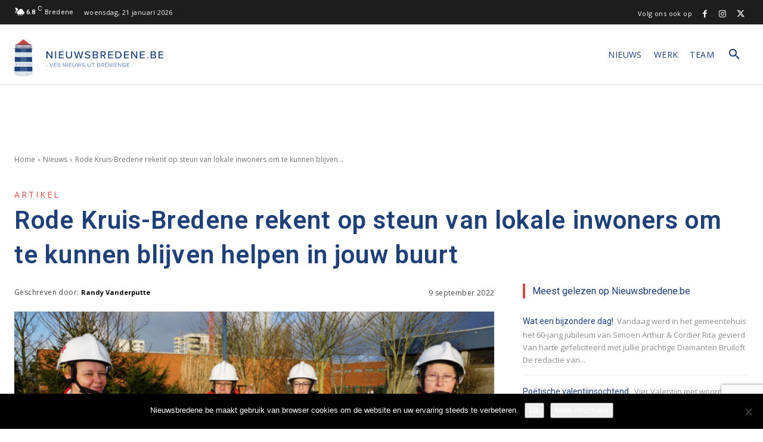

--- FILE ---
content_type: text/html; charset=utf-8
request_url: https://www.google.com/recaptcha/api2/anchor?ar=1&k=6LcTEtkUAAAAAB8hDyI4_jS1rMZh2A3urlLv6NBP&co=aHR0cHM6Ly9uaWV1d3NicmVkZW5lLmJlOjQ0Mw..&hl=en&v=PoyoqOPhxBO7pBk68S4YbpHZ&size=invisible&anchor-ms=20000&execute-ms=30000&cb=83hsdo9ko1ha
body_size: 48814
content:
<!DOCTYPE HTML><html dir="ltr" lang="en"><head><meta http-equiv="Content-Type" content="text/html; charset=UTF-8">
<meta http-equiv="X-UA-Compatible" content="IE=edge">
<title>reCAPTCHA</title>
<style type="text/css">
/* cyrillic-ext */
@font-face {
  font-family: 'Roboto';
  font-style: normal;
  font-weight: 400;
  font-stretch: 100%;
  src: url(//fonts.gstatic.com/s/roboto/v48/KFO7CnqEu92Fr1ME7kSn66aGLdTylUAMa3GUBHMdazTgWw.woff2) format('woff2');
  unicode-range: U+0460-052F, U+1C80-1C8A, U+20B4, U+2DE0-2DFF, U+A640-A69F, U+FE2E-FE2F;
}
/* cyrillic */
@font-face {
  font-family: 'Roboto';
  font-style: normal;
  font-weight: 400;
  font-stretch: 100%;
  src: url(//fonts.gstatic.com/s/roboto/v48/KFO7CnqEu92Fr1ME7kSn66aGLdTylUAMa3iUBHMdazTgWw.woff2) format('woff2');
  unicode-range: U+0301, U+0400-045F, U+0490-0491, U+04B0-04B1, U+2116;
}
/* greek-ext */
@font-face {
  font-family: 'Roboto';
  font-style: normal;
  font-weight: 400;
  font-stretch: 100%;
  src: url(//fonts.gstatic.com/s/roboto/v48/KFO7CnqEu92Fr1ME7kSn66aGLdTylUAMa3CUBHMdazTgWw.woff2) format('woff2');
  unicode-range: U+1F00-1FFF;
}
/* greek */
@font-face {
  font-family: 'Roboto';
  font-style: normal;
  font-weight: 400;
  font-stretch: 100%;
  src: url(//fonts.gstatic.com/s/roboto/v48/KFO7CnqEu92Fr1ME7kSn66aGLdTylUAMa3-UBHMdazTgWw.woff2) format('woff2');
  unicode-range: U+0370-0377, U+037A-037F, U+0384-038A, U+038C, U+038E-03A1, U+03A3-03FF;
}
/* math */
@font-face {
  font-family: 'Roboto';
  font-style: normal;
  font-weight: 400;
  font-stretch: 100%;
  src: url(//fonts.gstatic.com/s/roboto/v48/KFO7CnqEu92Fr1ME7kSn66aGLdTylUAMawCUBHMdazTgWw.woff2) format('woff2');
  unicode-range: U+0302-0303, U+0305, U+0307-0308, U+0310, U+0312, U+0315, U+031A, U+0326-0327, U+032C, U+032F-0330, U+0332-0333, U+0338, U+033A, U+0346, U+034D, U+0391-03A1, U+03A3-03A9, U+03B1-03C9, U+03D1, U+03D5-03D6, U+03F0-03F1, U+03F4-03F5, U+2016-2017, U+2034-2038, U+203C, U+2040, U+2043, U+2047, U+2050, U+2057, U+205F, U+2070-2071, U+2074-208E, U+2090-209C, U+20D0-20DC, U+20E1, U+20E5-20EF, U+2100-2112, U+2114-2115, U+2117-2121, U+2123-214F, U+2190, U+2192, U+2194-21AE, U+21B0-21E5, U+21F1-21F2, U+21F4-2211, U+2213-2214, U+2216-22FF, U+2308-230B, U+2310, U+2319, U+231C-2321, U+2336-237A, U+237C, U+2395, U+239B-23B7, U+23D0, U+23DC-23E1, U+2474-2475, U+25AF, U+25B3, U+25B7, U+25BD, U+25C1, U+25CA, U+25CC, U+25FB, U+266D-266F, U+27C0-27FF, U+2900-2AFF, U+2B0E-2B11, U+2B30-2B4C, U+2BFE, U+3030, U+FF5B, U+FF5D, U+1D400-1D7FF, U+1EE00-1EEFF;
}
/* symbols */
@font-face {
  font-family: 'Roboto';
  font-style: normal;
  font-weight: 400;
  font-stretch: 100%;
  src: url(//fonts.gstatic.com/s/roboto/v48/KFO7CnqEu92Fr1ME7kSn66aGLdTylUAMaxKUBHMdazTgWw.woff2) format('woff2');
  unicode-range: U+0001-000C, U+000E-001F, U+007F-009F, U+20DD-20E0, U+20E2-20E4, U+2150-218F, U+2190, U+2192, U+2194-2199, U+21AF, U+21E6-21F0, U+21F3, U+2218-2219, U+2299, U+22C4-22C6, U+2300-243F, U+2440-244A, U+2460-24FF, U+25A0-27BF, U+2800-28FF, U+2921-2922, U+2981, U+29BF, U+29EB, U+2B00-2BFF, U+4DC0-4DFF, U+FFF9-FFFB, U+10140-1018E, U+10190-1019C, U+101A0, U+101D0-101FD, U+102E0-102FB, U+10E60-10E7E, U+1D2C0-1D2D3, U+1D2E0-1D37F, U+1F000-1F0FF, U+1F100-1F1AD, U+1F1E6-1F1FF, U+1F30D-1F30F, U+1F315, U+1F31C, U+1F31E, U+1F320-1F32C, U+1F336, U+1F378, U+1F37D, U+1F382, U+1F393-1F39F, U+1F3A7-1F3A8, U+1F3AC-1F3AF, U+1F3C2, U+1F3C4-1F3C6, U+1F3CA-1F3CE, U+1F3D4-1F3E0, U+1F3ED, U+1F3F1-1F3F3, U+1F3F5-1F3F7, U+1F408, U+1F415, U+1F41F, U+1F426, U+1F43F, U+1F441-1F442, U+1F444, U+1F446-1F449, U+1F44C-1F44E, U+1F453, U+1F46A, U+1F47D, U+1F4A3, U+1F4B0, U+1F4B3, U+1F4B9, U+1F4BB, U+1F4BF, U+1F4C8-1F4CB, U+1F4D6, U+1F4DA, U+1F4DF, U+1F4E3-1F4E6, U+1F4EA-1F4ED, U+1F4F7, U+1F4F9-1F4FB, U+1F4FD-1F4FE, U+1F503, U+1F507-1F50B, U+1F50D, U+1F512-1F513, U+1F53E-1F54A, U+1F54F-1F5FA, U+1F610, U+1F650-1F67F, U+1F687, U+1F68D, U+1F691, U+1F694, U+1F698, U+1F6AD, U+1F6B2, U+1F6B9-1F6BA, U+1F6BC, U+1F6C6-1F6CF, U+1F6D3-1F6D7, U+1F6E0-1F6EA, U+1F6F0-1F6F3, U+1F6F7-1F6FC, U+1F700-1F7FF, U+1F800-1F80B, U+1F810-1F847, U+1F850-1F859, U+1F860-1F887, U+1F890-1F8AD, U+1F8B0-1F8BB, U+1F8C0-1F8C1, U+1F900-1F90B, U+1F93B, U+1F946, U+1F984, U+1F996, U+1F9E9, U+1FA00-1FA6F, U+1FA70-1FA7C, U+1FA80-1FA89, U+1FA8F-1FAC6, U+1FACE-1FADC, U+1FADF-1FAE9, U+1FAF0-1FAF8, U+1FB00-1FBFF;
}
/* vietnamese */
@font-face {
  font-family: 'Roboto';
  font-style: normal;
  font-weight: 400;
  font-stretch: 100%;
  src: url(//fonts.gstatic.com/s/roboto/v48/KFO7CnqEu92Fr1ME7kSn66aGLdTylUAMa3OUBHMdazTgWw.woff2) format('woff2');
  unicode-range: U+0102-0103, U+0110-0111, U+0128-0129, U+0168-0169, U+01A0-01A1, U+01AF-01B0, U+0300-0301, U+0303-0304, U+0308-0309, U+0323, U+0329, U+1EA0-1EF9, U+20AB;
}
/* latin-ext */
@font-face {
  font-family: 'Roboto';
  font-style: normal;
  font-weight: 400;
  font-stretch: 100%;
  src: url(//fonts.gstatic.com/s/roboto/v48/KFO7CnqEu92Fr1ME7kSn66aGLdTylUAMa3KUBHMdazTgWw.woff2) format('woff2');
  unicode-range: U+0100-02BA, U+02BD-02C5, U+02C7-02CC, U+02CE-02D7, U+02DD-02FF, U+0304, U+0308, U+0329, U+1D00-1DBF, U+1E00-1E9F, U+1EF2-1EFF, U+2020, U+20A0-20AB, U+20AD-20C0, U+2113, U+2C60-2C7F, U+A720-A7FF;
}
/* latin */
@font-face {
  font-family: 'Roboto';
  font-style: normal;
  font-weight: 400;
  font-stretch: 100%;
  src: url(//fonts.gstatic.com/s/roboto/v48/KFO7CnqEu92Fr1ME7kSn66aGLdTylUAMa3yUBHMdazQ.woff2) format('woff2');
  unicode-range: U+0000-00FF, U+0131, U+0152-0153, U+02BB-02BC, U+02C6, U+02DA, U+02DC, U+0304, U+0308, U+0329, U+2000-206F, U+20AC, U+2122, U+2191, U+2193, U+2212, U+2215, U+FEFF, U+FFFD;
}
/* cyrillic-ext */
@font-face {
  font-family: 'Roboto';
  font-style: normal;
  font-weight: 500;
  font-stretch: 100%;
  src: url(//fonts.gstatic.com/s/roboto/v48/KFO7CnqEu92Fr1ME7kSn66aGLdTylUAMa3GUBHMdazTgWw.woff2) format('woff2');
  unicode-range: U+0460-052F, U+1C80-1C8A, U+20B4, U+2DE0-2DFF, U+A640-A69F, U+FE2E-FE2F;
}
/* cyrillic */
@font-face {
  font-family: 'Roboto';
  font-style: normal;
  font-weight: 500;
  font-stretch: 100%;
  src: url(//fonts.gstatic.com/s/roboto/v48/KFO7CnqEu92Fr1ME7kSn66aGLdTylUAMa3iUBHMdazTgWw.woff2) format('woff2');
  unicode-range: U+0301, U+0400-045F, U+0490-0491, U+04B0-04B1, U+2116;
}
/* greek-ext */
@font-face {
  font-family: 'Roboto';
  font-style: normal;
  font-weight: 500;
  font-stretch: 100%;
  src: url(//fonts.gstatic.com/s/roboto/v48/KFO7CnqEu92Fr1ME7kSn66aGLdTylUAMa3CUBHMdazTgWw.woff2) format('woff2');
  unicode-range: U+1F00-1FFF;
}
/* greek */
@font-face {
  font-family: 'Roboto';
  font-style: normal;
  font-weight: 500;
  font-stretch: 100%;
  src: url(//fonts.gstatic.com/s/roboto/v48/KFO7CnqEu92Fr1ME7kSn66aGLdTylUAMa3-UBHMdazTgWw.woff2) format('woff2');
  unicode-range: U+0370-0377, U+037A-037F, U+0384-038A, U+038C, U+038E-03A1, U+03A3-03FF;
}
/* math */
@font-face {
  font-family: 'Roboto';
  font-style: normal;
  font-weight: 500;
  font-stretch: 100%;
  src: url(//fonts.gstatic.com/s/roboto/v48/KFO7CnqEu92Fr1ME7kSn66aGLdTylUAMawCUBHMdazTgWw.woff2) format('woff2');
  unicode-range: U+0302-0303, U+0305, U+0307-0308, U+0310, U+0312, U+0315, U+031A, U+0326-0327, U+032C, U+032F-0330, U+0332-0333, U+0338, U+033A, U+0346, U+034D, U+0391-03A1, U+03A3-03A9, U+03B1-03C9, U+03D1, U+03D5-03D6, U+03F0-03F1, U+03F4-03F5, U+2016-2017, U+2034-2038, U+203C, U+2040, U+2043, U+2047, U+2050, U+2057, U+205F, U+2070-2071, U+2074-208E, U+2090-209C, U+20D0-20DC, U+20E1, U+20E5-20EF, U+2100-2112, U+2114-2115, U+2117-2121, U+2123-214F, U+2190, U+2192, U+2194-21AE, U+21B0-21E5, U+21F1-21F2, U+21F4-2211, U+2213-2214, U+2216-22FF, U+2308-230B, U+2310, U+2319, U+231C-2321, U+2336-237A, U+237C, U+2395, U+239B-23B7, U+23D0, U+23DC-23E1, U+2474-2475, U+25AF, U+25B3, U+25B7, U+25BD, U+25C1, U+25CA, U+25CC, U+25FB, U+266D-266F, U+27C0-27FF, U+2900-2AFF, U+2B0E-2B11, U+2B30-2B4C, U+2BFE, U+3030, U+FF5B, U+FF5D, U+1D400-1D7FF, U+1EE00-1EEFF;
}
/* symbols */
@font-face {
  font-family: 'Roboto';
  font-style: normal;
  font-weight: 500;
  font-stretch: 100%;
  src: url(//fonts.gstatic.com/s/roboto/v48/KFO7CnqEu92Fr1ME7kSn66aGLdTylUAMaxKUBHMdazTgWw.woff2) format('woff2');
  unicode-range: U+0001-000C, U+000E-001F, U+007F-009F, U+20DD-20E0, U+20E2-20E4, U+2150-218F, U+2190, U+2192, U+2194-2199, U+21AF, U+21E6-21F0, U+21F3, U+2218-2219, U+2299, U+22C4-22C6, U+2300-243F, U+2440-244A, U+2460-24FF, U+25A0-27BF, U+2800-28FF, U+2921-2922, U+2981, U+29BF, U+29EB, U+2B00-2BFF, U+4DC0-4DFF, U+FFF9-FFFB, U+10140-1018E, U+10190-1019C, U+101A0, U+101D0-101FD, U+102E0-102FB, U+10E60-10E7E, U+1D2C0-1D2D3, U+1D2E0-1D37F, U+1F000-1F0FF, U+1F100-1F1AD, U+1F1E6-1F1FF, U+1F30D-1F30F, U+1F315, U+1F31C, U+1F31E, U+1F320-1F32C, U+1F336, U+1F378, U+1F37D, U+1F382, U+1F393-1F39F, U+1F3A7-1F3A8, U+1F3AC-1F3AF, U+1F3C2, U+1F3C4-1F3C6, U+1F3CA-1F3CE, U+1F3D4-1F3E0, U+1F3ED, U+1F3F1-1F3F3, U+1F3F5-1F3F7, U+1F408, U+1F415, U+1F41F, U+1F426, U+1F43F, U+1F441-1F442, U+1F444, U+1F446-1F449, U+1F44C-1F44E, U+1F453, U+1F46A, U+1F47D, U+1F4A3, U+1F4B0, U+1F4B3, U+1F4B9, U+1F4BB, U+1F4BF, U+1F4C8-1F4CB, U+1F4D6, U+1F4DA, U+1F4DF, U+1F4E3-1F4E6, U+1F4EA-1F4ED, U+1F4F7, U+1F4F9-1F4FB, U+1F4FD-1F4FE, U+1F503, U+1F507-1F50B, U+1F50D, U+1F512-1F513, U+1F53E-1F54A, U+1F54F-1F5FA, U+1F610, U+1F650-1F67F, U+1F687, U+1F68D, U+1F691, U+1F694, U+1F698, U+1F6AD, U+1F6B2, U+1F6B9-1F6BA, U+1F6BC, U+1F6C6-1F6CF, U+1F6D3-1F6D7, U+1F6E0-1F6EA, U+1F6F0-1F6F3, U+1F6F7-1F6FC, U+1F700-1F7FF, U+1F800-1F80B, U+1F810-1F847, U+1F850-1F859, U+1F860-1F887, U+1F890-1F8AD, U+1F8B0-1F8BB, U+1F8C0-1F8C1, U+1F900-1F90B, U+1F93B, U+1F946, U+1F984, U+1F996, U+1F9E9, U+1FA00-1FA6F, U+1FA70-1FA7C, U+1FA80-1FA89, U+1FA8F-1FAC6, U+1FACE-1FADC, U+1FADF-1FAE9, U+1FAF0-1FAF8, U+1FB00-1FBFF;
}
/* vietnamese */
@font-face {
  font-family: 'Roboto';
  font-style: normal;
  font-weight: 500;
  font-stretch: 100%;
  src: url(//fonts.gstatic.com/s/roboto/v48/KFO7CnqEu92Fr1ME7kSn66aGLdTylUAMa3OUBHMdazTgWw.woff2) format('woff2');
  unicode-range: U+0102-0103, U+0110-0111, U+0128-0129, U+0168-0169, U+01A0-01A1, U+01AF-01B0, U+0300-0301, U+0303-0304, U+0308-0309, U+0323, U+0329, U+1EA0-1EF9, U+20AB;
}
/* latin-ext */
@font-face {
  font-family: 'Roboto';
  font-style: normal;
  font-weight: 500;
  font-stretch: 100%;
  src: url(//fonts.gstatic.com/s/roboto/v48/KFO7CnqEu92Fr1ME7kSn66aGLdTylUAMa3KUBHMdazTgWw.woff2) format('woff2');
  unicode-range: U+0100-02BA, U+02BD-02C5, U+02C7-02CC, U+02CE-02D7, U+02DD-02FF, U+0304, U+0308, U+0329, U+1D00-1DBF, U+1E00-1E9F, U+1EF2-1EFF, U+2020, U+20A0-20AB, U+20AD-20C0, U+2113, U+2C60-2C7F, U+A720-A7FF;
}
/* latin */
@font-face {
  font-family: 'Roboto';
  font-style: normal;
  font-weight: 500;
  font-stretch: 100%;
  src: url(//fonts.gstatic.com/s/roboto/v48/KFO7CnqEu92Fr1ME7kSn66aGLdTylUAMa3yUBHMdazQ.woff2) format('woff2');
  unicode-range: U+0000-00FF, U+0131, U+0152-0153, U+02BB-02BC, U+02C6, U+02DA, U+02DC, U+0304, U+0308, U+0329, U+2000-206F, U+20AC, U+2122, U+2191, U+2193, U+2212, U+2215, U+FEFF, U+FFFD;
}
/* cyrillic-ext */
@font-face {
  font-family: 'Roboto';
  font-style: normal;
  font-weight: 900;
  font-stretch: 100%;
  src: url(//fonts.gstatic.com/s/roboto/v48/KFO7CnqEu92Fr1ME7kSn66aGLdTylUAMa3GUBHMdazTgWw.woff2) format('woff2');
  unicode-range: U+0460-052F, U+1C80-1C8A, U+20B4, U+2DE0-2DFF, U+A640-A69F, U+FE2E-FE2F;
}
/* cyrillic */
@font-face {
  font-family: 'Roboto';
  font-style: normal;
  font-weight: 900;
  font-stretch: 100%;
  src: url(//fonts.gstatic.com/s/roboto/v48/KFO7CnqEu92Fr1ME7kSn66aGLdTylUAMa3iUBHMdazTgWw.woff2) format('woff2');
  unicode-range: U+0301, U+0400-045F, U+0490-0491, U+04B0-04B1, U+2116;
}
/* greek-ext */
@font-face {
  font-family: 'Roboto';
  font-style: normal;
  font-weight: 900;
  font-stretch: 100%;
  src: url(//fonts.gstatic.com/s/roboto/v48/KFO7CnqEu92Fr1ME7kSn66aGLdTylUAMa3CUBHMdazTgWw.woff2) format('woff2');
  unicode-range: U+1F00-1FFF;
}
/* greek */
@font-face {
  font-family: 'Roboto';
  font-style: normal;
  font-weight: 900;
  font-stretch: 100%;
  src: url(//fonts.gstatic.com/s/roboto/v48/KFO7CnqEu92Fr1ME7kSn66aGLdTylUAMa3-UBHMdazTgWw.woff2) format('woff2');
  unicode-range: U+0370-0377, U+037A-037F, U+0384-038A, U+038C, U+038E-03A1, U+03A3-03FF;
}
/* math */
@font-face {
  font-family: 'Roboto';
  font-style: normal;
  font-weight: 900;
  font-stretch: 100%;
  src: url(//fonts.gstatic.com/s/roboto/v48/KFO7CnqEu92Fr1ME7kSn66aGLdTylUAMawCUBHMdazTgWw.woff2) format('woff2');
  unicode-range: U+0302-0303, U+0305, U+0307-0308, U+0310, U+0312, U+0315, U+031A, U+0326-0327, U+032C, U+032F-0330, U+0332-0333, U+0338, U+033A, U+0346, U+034D, U+0391-03A1, U+03A3-03A9, U+03B1-03C9, U+03D1, U+03D5-03D6, U+03F0-03F1, U+03F4-03F5, U+2016-2017, U+2034-2038, U+203C, U+2040, U+2043, U+2047, U+2050, U+2057, U+205F, U+2070-2071, U+2074-208E, U+2090-209C, U+20D0-20DC, U+20E1, U+20E5-20EF, U+2100-2112, U+2114-2115, U+2117-2121, U+2123-214F, U+2190, U+2192, U+2194-21AE, U+21B0-21E5, U+21F1-21F2, U+21F4-2211, U+2213-2214, U+2216-22FF, U+2308-230B, U+2310, U+2319, U+231C-2321, U+2336-237A, U+237C, U+2395, U+239B-23B7, U+23D0, U+23DC-23E1, U+2474-2475, U+25AF, U+25B3, U+25B7, U+25BD, U+25C1, U+25CA, U+25CC, U+25FB, U+266D-266F, U+27C0-27FF, U+2900-2AFF, U+2B0E-2B11, U+2B30-2B4C, U+2BFE, U+3030, U+FF5B, U+FF5D, U+1D400-1D7FF, U+1EE00-1EEFF;
}
/* symbols */
@font-face {
  font-family: 'Roboto';
  font-style: normal;
  font-weight: 900;
  font-stretch: 100%;
  src: url(//fonts.gstatic.com/s/roboto/v48/KFO7CnqEu92Fr1ME7kSn66aGLdTylUAMaxKUBHMdazTgWw.woff2) format('woff2');
  unicode-range: U+0001-000C, U+000E-001F, U+007F-009F, U+20DD-20E0, U+20E2-20E4, U+2150-218F, U+2190, U+2192, U+2194-2199, U+21AF, U+21E6-21F0, U+21F3, U+2218-2219, U+2299, U+22C4-22C6, U+2300-243F, U+2440-244A, U+2460-24FF, U+25A0-27BF, U+2800-28FF, U+2921-2922, U+2981, U+29BF, U+29EB, U+2B00-2BFF, U+4DC0-4DFF, U+FFF9-FFFB, U+10140-1018E, U+10190-1019C, U+101A0, U+101D0-101FD, U+102E0-102FB, U+10E60-10E7E, U+1D2C0-1D2D3, U+1D2E0-1D37F, U+1F000-1F0FF, U+1F100-1F1AD, U+1F1E6-1F1FF, U+1F30D-1F30F, U+1F315, U+1F31C, U+1F31E, U+1F320-1F32C, U+1F336, U+1F378, U+1F37D, U+1F382, U+1F393-1F39F, U+1F3A7-1F3A8, U+1F3AC-1F3AF, U+1F3C2, U+1F3C4-1F3C6, U+1F3CA-1F3CE, U+1F3D4-1F3E0, U+1F3ED, U+1F3F1-1F3F3, U+1F3F5-1F3F7, U+1F408, U+1F415, U+1F41F, U+1F426, U+1F43F, U+1F441-1F442, U+1F444, U+1F446-1F449, U+1F44C-1F44E, U+1F453, U+1F46A, U+1F47D, U+1F4A3, U+1F4B0, U+1F4B3, U+1F4B9, U+1F4BB, U+1F4BF, U+1F4C8-1F4CB, U+1F4D6, U+1F4DA, U+1F4DF, U+1F4E3-1F4E6, U+1F4EA-1F4ED, U+1F4F7, U+1F4F9-1F4FB, U+1F4FD-1F4FE, U+1F503, U+1F507-1F50B, U+1F50D, U+1F512-1F513, U+1F53E-1F54A, U+1F54F-1F5FA, U+1F610, U+1F650-1F67F, U+1F687, U+1F68D, U+1F691, U+1F694, U+1F698, U+1F6AD, U+1F6B2, U+1F6B9-1F6BA, U+1F6BC, U+1F6C6-1F6CF, U+1F6D3-1F6D7, U+1F6E0-1F6EA, U+1F6F0-1F6F3, U+1F6F7-1F6FC, U+1F700-1F7FF, U+1F800-1F80B, U+1F810-1F847, U+1F850-1F859, U+1F860-1F887, U+1F890-1F8AD, U+1F8B0-1F8BB, U+1F8C0-1F8C1, U+1F900-1F90B, U+1F93B, U+1F946, U+1F984, U+1F996, U+1F9E9, U+1FA00-1FA6F, U+1FA70-1FA7C, U+1FA80-1FA89, U+1FA8F-1FAC6, U+1FACE-1FADC, U+1FADF-1FAE9, U+1FAF0-1FAF8, U+1FB00-1FBFF;
}
/* vietnamese */
@font-face {
  font-family: 'Roboto';
  font-style: normal;
  font-weight: 900;
  font-stretch: 100%;
  src: url(//fonts.gstatic.com/s/roboto/v48/KFO7CnqEu92Fr1ME7kSn66aGLdTylUAMa3OUBHMdazTgWw.woff2) format('woff2');
  unicode-range: U+0102-0103, U+0110-0111, U+0128-0129, U+0168-0169, U+01A0-01A1, U+01AF-01B0, U+0300-0301, U+0303-0304, U+0308-0309, U+0323, U+0329, U+1EA0-1EF9, U+20AB;
}
/* latin-ext */
@font-face {
  font-family: 'Roboto';
  font-style: normal;
  font-weight: 900;
  font-stretch: 100%;
  src: url(//fonts.gstatic.com/s/roboto/v48/KFO7CnqEu92Fr1ME7kSn66aGLdTylUAMa3KUBHMdazTgWw.woff2) format('woff2');
  unicode-range: U+0100-02BA, U+02BD-02C5, U+02C7-02CC, U+02CE-02D7, U+02DD-02FF, U+0304, U+0308, U+0329, U+1D00-1DBF, U+1E00-1E9F, U+1EF2-1EFF, U+2020, U+20A0-20AB, U+20AD-20C0, U+2113, U+2C60-2C7F, U+A720-A7FF;
}
/* latin */
@font-face {
  font-family: 'Roboto';
  font-style: normal;
  font-weight: 900;
  font-stretch: 100%;
  src: url(//fonts.gstatic.com/s/roboto/v48/KFO7CnqEu92Fr1ME7kSn66aGLdTylUAMa3yUBHMdazQ.woff2) format('woff2');
  unicode-range: U+0000-00FF, U+0131, U+0152-0153, U+02BB-02BC, U+02C6, U+02DA, U+02DC, U+0304, U+0308, U+0329, U+2000-206F, U+20AC, U+2122, U+2191, U+2193, U+2212, U+2215, U+FEFF, U+FFFD;
}

</style>
<link rel="stylesheet" type="text/css" href="https://www.gstatic.com/recaptcha/releases/PoyoqOPhxBO7pBk68S4YbpHZ/styles__ltr.css">
<script nonce="fvgHB8USvxILg4Twp5Ynsw" type="text/javascript">window['__recaptcha_api'] = 'https://www.google.com/recaptcha/api2/';</script>
<script type="text/javascript" src="https://www.gstatic.com/recaptcha/releases/PoyoqOPhxBO7pBk68S4YbpHZ/recaptcha__en.js" nonce="fvgHB8USvxILg4Twp5Ynsw">
      
    </script></head>
<body><div id="rc-anchor-alert" class="rc-anchor-alert"></div>
<input type="hidden" id="recaptcha-token" value="[base64]">
<script type="text/javascript" nonce="fvgHB8USvxILg4Twp5Ynsw">
      recaptcha.anchor.Main.init("[\x22ainput\x22,[\x22bgdata\x22,\x22\x22,\[base64]/[base64]/MjU1Ong/[base64]/[base64]/[base64]/[base64]/[base64]/[base64]/[base64]/[base64]/[base64]/[base64]/[base64]/[base64]/[base64]/[base64]/[base64]\\u003d\x22,\[base64]\\u003d\\u003d\x22,\[base64]/DoyU3w4XCtxEEPcOuwoVCw4DDu8OOw5zCosKBD8Oqw4fDt3kfw5Fpw6p8DsKjNMKAwpA/XsOTwoodwq4BSMOuw6w4FwnDucOOwp8Bw7YiTMKLG8OIwrrCs8OYWR1HYj/CuTzCnTbDnMKaWMO9wp7CksO1BAIJNw/[base64]/CgcOoHsKvY8KqwrrCoz7CpsKWdMKaP1Y1w6DDk8Kiw44SOsK6w4fCtS3DrMKWM8K4w4psw73ClcOmwrzClRUMw5Qow5vDk8O6NMKKw4bCv8Kuc8O1KAJCw7ZZwpxowq/[base64]/CqR3DkMOsJAvCsDvDs8KbVcKtJ2UVflZFJmnCgMKrw4UwwqVfBBFrw53Cq8KKw4bDi8Kww4PCgh4JOcOBAC3DgAZPw7vCgcOPR8O5wqfDqT7Dn8KRwqRBNcKlwqfDi8OneSg0QcKUw6/CgHkYbWRQw4zDgsK0w40IcQ3CscKvw6nDqsK2wrXCig8Ww6tow7vDjQzDvMOcSG9FA0UFw6t+RcKvw5tPVGzDo8Kewr3Djl4cNcKyKMK/w4E6w6hJF8KPGUvDhjAfXcOew4pQwpgyG1ZOwqY/UHvCrTTDtMKyw7l9OcKPTGvDncOxw4PCmQ3Cn8Ohw5jCu8OabcOTJWXCjsKnw5TCrBcdV3zDpVjDvTrDosKOQG1BacKhFMOvGlsKIGwPw5pLWz/Cs3AuCVh7DcO7cQDCp8OmwrHDjhYpDMKCa3rCiBTDssKaD00Gwr1FOVvChSQNw4nDuT7DtsKkZwjCkcOFw6ESOMK1OsKnPHfDkws4wrLDsi/CvcKTw5jDpsKdEFlKwo9Vw5UbDcKUPsOlwoDCnyF1w4vDnwd9w4DDtW/CjmIOwpMqTsOXbsKewoVlJQjDpj9JGMKtNVzCtMKNw6Bowrh5w58zwq/DncKRw6PCsXjDlCxbXMO6YlB0SXTDoW4IwqjCrgnCrsKTBRF9w7IXK211w7PCosKxKGHCkkgwCcOJLsKpJMKwRMOXwr1Swp/CjQkdJFnDmnbDl0bDhlx+YcKUw6l2OcO5Bmohwr3DhcK9EnVFa8OpEMKPwoDCkzLCvFgZAktLwqvCs3PDl0fDr1d1JTVAw7HCixPDs8O8w79/w616aU9Cw4YKO1teG8Ojw6oRw6Uxw7ZZwq/DgsKOw6bDgUXDtSvDn8OVSGNtHV7CiMKLw7jCrHjDvSxLWwfDlcOpZcOqw7ZEasKOw67CqsKUJcK1YsO7wqk0w55sw5NDw6nCkWTCihA+TcKNw5Faw7oODHJ8wow+woHDp8K9w6HDu2ZhM8KGwpnDqjJJw47DrsOvdMOQV3PCqC/[base64]/CpWEiJQESdsOiGMKbw5E3KEXDlEE9M8OdwoXClUTDs2MkwpzDtAfCi8KRw5nDhQkRe3tWN8KCwqEPMMKUwofDncKfwrTDnjUjw5BeUlJcCsOlw63CmUk1RcKawrbCok5GNkTCqRw/aMObI8KGZxHDoMOgRcKDwr4zwrLDqBnDiiZZOChjJVXDusOYK2PDncKpKsKfI01VFcK2w4hXbMK/w4Vkw4HCsjPCicK7aUvCozDDmnDDhMKFw51eSsKPwozDkcOUGcOPw7/DrcOiwpN8wrTDv8OHGjkYw5vDvkU0Xh/CisKUM8OROSchZMKyO8KXZH4qw6sjERjCkz3DiH/CrMKpIsO8F8K7w4xCdmZUw51yOcOVXhwLQjbCrMOIw6IFBkxvwot5wrzDggHDoMOWw4jDmmcaEzsKeFYfw6VFwr1/w4UvIsO9ccOgScKcA3sXNQzCkXA2a8OCez4WwozCpw1gwoTDmmjCnk7DocK+wpLCkMOua8OoY8K/EHXDhE/Cl8OIw4bDrsKRDyzCosO0Y8KbwojDgi7DgMKDYMKNHnJLZCURKcKLw7bCkUvCicKFBMKhw6/DmjjDrMOVwpYbwq8ow75IH8KONQHDosKjw6DCh8OOw7cYw78tIhjCiV0wbMOyw4fCnknDqcOAdMOcacKuw5dhw7vChQ/DlAp5T8KwHMKfCktCB8Kxf8O+wpcaNsOgQ33Dl8Kbw7TDtMKMW1bDoE0XasKtLH3DssOMwpBcw5ZICwgtYMKRDsKzw4jChcOBw5DCk8O4w4rCi1HDg8KHw5R6MxfClE/Cn8K5X8OLw6LClSZHw7fDjWwLwq/Cu1nDrhAFVMOgwokgw49Xw57Cm8Ouw5XCvUNdfzvDtMORZ0dKTMKFw68YNF/CjcOpwpLChzdgw486Q209wpBdw4/CjcOXw6wbwprCksK0wqlVwo1hw7dNdBzDsS5TY0N9w6R8B3l4X8KtwrXDi1N/UC1kwonCncKhATkAJl0vwrrDl8Kvw5LCicOjw7MTw4LCk8KawpNSPMObw5TDnsK/w7XDk3pTwpvCuMObQMOJBcK2w6LDvsO3a8OhVDInG0nCsl4rwrE8w5nDjA7DrSXCsMKJw7jDvnfCssOKRinCqTBGwoF8acOAPwfDvkTCtChQAcOOVz7ChAgzw5XDkCVJw6zCsQDCok1Swp4CexZ/w4JHw7kmGx7DtiA6SMOjw5FQwrnDusKtAMOlZcKkw6zDr8OuYkBpwr/[base64]/DuFPDlBtzaEvDh8KfwohONW/CsXzCj3LDtMOLEsOPfsKvwopYLsK5acKewqAQwqPDj1ZbwqYeO8O0wpnDhcOGWcO1JsOxQjjDucKMf8OiwpQ8w4loZHglfcOpwq/CjljCqUfDjW7DusOAwoVKwqt+wo7CoUd1LXIIwqVff2vCpiNAFxzDmRbCtXF2CRguPVHCpsObJcOCd8K6wp3CsjvDpMKKEMOZw7tQdcOhWULCssK6ZG5hNsOeNUjDvcOLfD3CksKzw7vDqcKgGcO+N8OYWFtVRy/[base64]/DqAnDjcK9VcOzwqUIMAodGsKEwq/DogjChH1xQMO7w6jDhsOQwoXDqsKnMMK/wo/Dkx7Dp8Otw7fDnjUWPMOZwqJUwrQFwoB0wr0NwpR1w51zC1Q9GsKWXMKxw6xNO8O5wqTDtsKDwrHDisKgO8KaNB3DgcK6ezVSAcOefx3DpcK7P8OeIBkjEcOyWCYQwoDDmWQtdsK7wqM3w4bCoMOSwr3Cj8KGwpjDvRvCgXPCr8KbHQoyQxUCwp/CoU7DiXLCoizCq8Osw4cUwp55w4VeRTF1cR7CsGoAwoU3w6xKw7TDsC3Dpg7DvcKEElYMw6HDtMObw6/CiwXCqsKIX8OGw4YawpwMQTBeVcKew5fDscOowq/[base64]/CpQUswroddMKawqvCnMKhw6rChjMMwrBhLcKowrfCkcOKdl4bw4M0EMOoJcK9w5A2ODjDgFlOw73Cm8K7VU0jSE/CgsKWCMOxwonDtMKxOsKTw6ksMsKuUCbDsnzDkMOFScOkw7PCgsKCw5ZObSMAw6IPLm3DrsO0wr5jHXbCvw7CiMKpwpJHZTsew63CgyoMwroWfQHDg8OVw4XCsHFlw6JjwpPCjB/DqSVCw4TDhT3DqcKgw6MWZsOpwqDDokLChmPDlcKKwr0vFWckw5UJwq1CXcOdK8OvwqfCtDzCh0rCtsKhcHlldcKiw7fCosOgwrDCuMKKYC1CGDbDiyvDjMK6Q3UtXcKNUcOFw7DDvMO2C8KYw5YpYcKvwqJDNcOkw7nDhydrw5HDr8KHXsO/[base64]/DrgXDuSphSy/[base64]/CiQxMwoFzw5M3ZQtew4TCgcKqw7rDnCLChcOrF8K3w5x6A8OAwrhlf2zCk8OhwqjCrh/[base64]/Ci8K7ZBbCgDvCiRnCkcKCwqRRwr0tIMOXw5LDkcKMwqwhwrk0MMKULFdGwpQsehvDtcOYScO9wofCkWE4LQfDiijCssKUw4fCnMO4wq/[base64]/wp1DwqrCu8Oxw505wqfDtsKPw5DCuyhuRcOxPMOUQm3DkksXw4XCrFwgw7fDpQdDwpkEw4zCqAjDuEwCEsKKwphvGMOZBsK3T8KjwposwoTCiDXCoMOGFHsDHwzDn0TDtgJ6w7MjUcK2PnJjN8O/wrfDgE5Qwq5MwofCvxBsw6nDvXc2JhPChMOywrQFU8O+w6LCucOHwpBzG1vDpEtPGn4lO8OyM08CWh7CjsOxVyFYPFYNw7XCjcOwwovCiMO/f1s0ecKIw5YOw5wHw4vDv8KnODDDnRRrUcOldjjDicKoABbDhsOxDMKzw69wwq/DmB/DunXCmQDComPCgFvDnsOoN1suw4xyw4goJMKaZ8KqAzgQEBHCnxnDrUnDi1DDgEXDhsOtwr17wqHChsKRTVbDqyzCnsODOwTCmxzCqMKCw7YcJsKYH0gcwofCjmnDtwHDosKsasOCwqjDvBwpQ3rDhADDi37CrgkAYDjCusOowoEIw5HDosKvZh7CvzUDDWnDicOOwp/DplDDusOqHwvDlMOpA3tswpVCw47Dt8Kzb1rCn8OMOwgZUMKqIz7DpxXDsMK1LGPCuCgnDsKWwoDCucKAKcOXw6/CllsRwp9rw6pwNQHCtcO7D8KQwqgXHGh7dRtmP8KPIC5GFg/DvT9LMhF6woDCjQ7DkcKHw5LCmMKXw5s9P2jCrcK6woZIdGPDlMOAACF1wolYUk9tD8Oaw57DmMKiw5lyw5csZiLCnH1ZG8Kbw6tVZMKpw58/wqBodcKhwq8yGxo7w75QTMKIw6JfwrrCq8KoI1rClMKhSAd9w6N4w4lAXiHCkMOOPlHDmSQKChQYeRA8wpVwYhTCshTDqcKDJgRHKsK7G8K2wptqBzjDoGnDt2c9w55yfXjDp8KIwoLDrBTCiMKIXcO/wrB/CAMIBEjDjGBUwpfDiMKJWCXDmcK0Og14OsOYwqHDqsKnw4LCqxDCocOzEF/CncKSw740w7zCpTXCrcKdcMOdw6hlPW8owqPCozpwMTfDgAobZj4cwr0ew7vDnMKAw4kKE2AOMyh5wojDqXHDs288N8OMLHXDhMKqMxLDikTDt8OcR0dhc8KbwoPDmkQBw57CoMO/[base64]/DsDtIEwnCu2wPGGnDpkZ7w7nCmsOHCsOYwrnCtcKjNMKxLMKTw4Rew4x8w7fCuQPCthc3wrTCnBVnwpnCrDTDocOlPMOnRkwzHcOkFGAjwrDCvcOMwrxSZsKtVEbCiCDDthnCv8KSCFMPW8OFw6HCtA/ChcO5w7TDuWJwUGPCl8Ocw63CjMKuwrvCpRAZw5fDlsOowqV7w7Uww7A2G1N8w7LDjsKTWzbChMO8RB3DvEDDgMODGkApwqkowoxdw6N3w4/[base64]/[base64]/Dhwxnwo5rwoluBlnDhAUZOMOfZDwOUyvDu8KKw6XCuXHCssKPw75aEsKpIsKmw5Uqw7PDgMK3UcKIw78Kw4oZw5AYaXvDuCphwpESw7NrwrLDusK6HsOjwp/DgBQIw4YAaMObam7CnQpow6U8J0RJw6PCqkRKBMKmbsOmXMKoF8KAT0HCrznDv8OBE8KvCQvCsnnDnMK5D8Okw7JVQMKbWMKdw4PCscO1wpASR8OVwqbDpivCucOrwr/Dj8OuEWIMGT7DvnfDpxUtDMKrGRDDocKgw5EJKCU6wp/CqsKAYTHCnF5Fw7HCsjxscMKKWcOtw6JpwrR8YA9JwonCrw3CqsKzHEwgZwIMCnHCrcOBezLDhD/[base64]/eSI1Mngiw5cQw5UXwp4Sw6zCuCk2w40iwqldGMOIwpslMMKeF8Osw7pzw6BNXUV9wqluEcOUw7RPw5PDo19Tw4tRQMKWXDlMwp/CrMOrWMObwqBUfy8tLMKtO3rDqBliwpTDqMKmN3LDghXCucOMBsKFV8KhWcOnwofCgA4YwqYdwp3Du37CgMOSS8OmwojDgMO+w50Lwp1Pw4c4EBLCssKrPcKDEMOIWn3DgFzDhsK0w4/DsX4ewpReworCucOuwrVwwp/CkcKqYMKBV8KJBMKDaFPDkU54wojDlnpOUCHCmsOoQ2d4PsOYc8KUw4RHeF/DmMKEHsOfQRfDjlTCicKJwoPCn2Ziwoo9wpxfwoTCuCzCtsKGAhA5wo4nwqrDlsKUworCicOiwpZWwobDjcKNw6HDpsKEwpbCvzTCp3BAJR0hwoHDjcODw782EkM6cDPDrgE2EMKfw5gyw5rDs8Kcw5PDkcKhw7gFw5dcBsO3w5FFw6xrOMK3w4/CmFTDisO+w4fCscKZI8KIccOQwrddC8OhZ8OjVFbCtMK6w5XDgjfCjcKjwpRTwpHCj8KQworCn15wwqHDqcOdB8O+aMO/[base64]/[base64]/CgsKgFsKbIl3DtMOzFcKAR3Q+wpLCu8O/dsOdfwXDpsOCw5wPMsKDw6I5w6IdUGt1F8K9Fl7CvV/[base64]/w7kpK0bCui/CiXrDlUPDl8OMw6/DoMOUwrbCuS7DuSPDisOqw7IHYcKGw5VqwrTCvRJmwpNcAjjDoUPDlcKIwqQjF2fCqnfChsKxZ3HDlEo1FlsswqkHV8Kow6TCvMOEX8KfOzZKPA0/wptdw4vCpMOrP3tTU8Ksw4Yqw5xCXEkGBm/Dn8KoTypOTFzDosOFw6nDsW7CjMOuUiVDOS/DssOGKhvCtMOPw47DnFrDoCA1TsKZw4t3w47DuiMlwonDnG9wM8OKw49/w61rw4ZRMsKxQsKuBMOHZcKbwrguwr8ywosgbMOgesOIVcOLwpDCjcKJw4DDpVpxwr7DgxwKWcONUMKQZsKAcMOgDyhdcMOLw5DDrcOJwo/CgcK1SFhtUsKhc3x9wr7DlcOrwoPCnsK+G8O3KxlwaDMqf0tlUMOMZMKKwobCpMKkwo0kw7HCisOIw7V1PsOQQcOvWsOTw4w4w6vCk8O9wrDDiMOGwrgPEQnCpH7Ct8O0e1zCs8Kcw7vDjAjDoWXCu8KKwr17K8OTYcO9wonChS/[base64]/[base64]/GDlUw40Fw6bDl2AdwofDkEFXVMOZd3XCucOCAsO8QWBhOMOEw5sQw4R5w5vDpB3DgyFNw507TB7ChcO+w7TDicK0wpobUThEw4FGwpXDusO/w6g8wrEfwrXChWAaw6ltw7Vww5Amw6huw6bCmcKsPkvCp1lZwqNueyAFwprCpcOlXMOrcG/[base64]/[base64]/[base64]/HsOFfcKDwpobwpHDj8OzL8KaYQDDlhUmwrA5DMKFwoLDpMKzwrkvwoBDI3HCtFzCnA/Di1LCsl9iwrsPOBk7Bntow5gsWcKVwpjDnELCt8O/UGXDhjPCvAzChw5IR2kBbGYCw5V6KsKeecO6w71BaF/[base64]/CvxwLwqw9DsOeXEJaXnXDrU11w4xcwojDowjDm1RWwolZHl/Csn/Cl8Orwr5Cc1rDhMKGwo3ChsKpw5Ude8Kney/DusO7NTk2w5I9UTFsfMOcJsK8HnvDui0jREPCl3VWw6l6PXnCh8Oic8OYwojDg3PCusOhw5/Cu8K6GhUpwqXCk8KuwqJEwrd3AsORSMOpYsOhw5F1wrbDgALCtcOuBA/CuXfDucO3ZgfCgMOQdcOpw7TCjcOywq1qwo8FfW3DpcOKZyU6wrbDigLCkm/Dqm0dKy55wrPDsHo8DUbCiUDDoMOkLQNSw6AmTgJnL8KOXcOgFWHClUfDicO4w5wpwqlaV2Ipwrsew5nDpSbCkTpBFcOSBCImwpNNPcKBPMK6wrPChTJMwqtsw4nCrmDCqUbDhsOINl/DmgfCrmRgw7sleQPDjMKcwp8aS8O4w4PCjCvCr3bDhkJUAsOML8OlUcO5WAIDLSZGwrkCw4/DoTYJM8Oqwp3DlsKuwrIwXMOvDcKpw6VPwo0aAsOawqTDgw/Cuh/ChcKCNw/Cr8OOTsKlwobCmTEDEVrCqXLCpMKRwpJeFsOYbsK/w65Rw6ppR2zCqcOGH8KJAjt4w4vCvQx6w5gjWTzCgBJlw7d8wq5wwoMLSGfCvynCscOtw7/CtMOcw7vCqUjCmsO2woxow7lcw6MIUMK9YcOLQ8KUTyPCjsOvw7HDjgPDqcK2woQ2w4bCt3HDi8KjwrnDgMOGw4DCsMK0VMK2DMOxfVgAw4wMw7xWLVTCrXDCgWTDpcOJw7AAbsOWXGM8wqMxLcOpACQqw4fDlsKAw4bCksK0w6YDScK8wpnCkh/[base64]/MMKswq0bw7XDvil7wrVAQ8Kxw7TCv8KODHnDn3Zbwo/ChUZ3wrhfakDDqHjCncKOw4DCuG7Cn2/[base64]/[base64]/w4Jow78zw7zDlUXCtMOvwq7ChlHDrMKpf2InwpMZw4g2TsK/wrY5RMK4w5LDjgLDlHHDoDYHw6k3wpjDjTTCiMKtS8Opw7TCpcKYw4ZIPQbDiCZkwq1MwpZ2wqRiw4txB8KVQD7Cr8OpwprCgsKscTtCwodOGzNEw6nCvXvChHBocMOFVQXDvCjDpsK8wqvDnQUlw4/CuMKqw5EobsK+wqPDsCTDgV7DmgEDwqrDr0/[base64]/RGDCq8O6wq3DrcOaBcKCw5sEwo1yABRNG3xWwrvCvsOoQwFaCcKuwo3CqMOswqY4wp/CuAQwYsK+woE8DQbDqMKbw4PDqU3DoT/Do8KOw5xrfwYtw7gfw6PDisOlw7JawonCkR06wpbDnMKOJVhxwpRow7Bcw7kmwrsnNcOVw5QgcTUhB2rCvkwWOWgmwrbCom9lTG7Dkg7Dg8KHHsOxU3DCrWV/GMKCwp/[base64]/[base64]/ClwDCiMKQFRTClhgEw6A6wpAbwoMcL8KRHgNYDRobw5xfMxrDl8ODHcOGwp/CgcKXwrdLRivDhV7CvGpkbRvCscOPNcKtwrIPXsKpbsKoRcKDw4M8WiUzVATCj8KDw5czwr3Ck8K2wr43wrdfwpRAJMKdw6YSfsK3w6wVCXHDszNSADHCrX3CoFonw63CsTXDi8Ksw5LCtxMrZ8O3fGwRasOYW8O/[base64]/IVbDiwfDlMOmA2tOw5vCsitcwrZgR8K4KMO1aSdlw4Vhe8KBKkgEwrACwq3DvsKwPMOIQhzCmSDCjUzDi0TDhMOPw6fDj8OXwr5+N8OKPGx3ZFNNNlbCjAXCqQ7Cl3/[base64]/dRIFw7Rnw5F5YcO1csKjKcKQI8OOw7Aow5TCisKcwqXCsyg+OsOZw4cAw63Cl8KmwrEhwrkRJk9Gc8Oww68Zw6svfhfDn1LDnMOqMgnDq8OJwpHCsyHDnz1zenMiClHCiE3CqcKrZxthwq/DqMKBJwgKKMOrAHUywqBDw5RdO8OuwpzCsAowwpcOE0TDiRvDqMOew7IpN8Obb8OhwrcYeiTCrsKPwqfDu8KMw7nDqsOqWWHCk8KjLcO2w6s0IgRbNxTDkcKRw7rDkMOYwoTDsW8sCFd/GBDCjcOOFsOjbsKCw5bDrcO0wpNeeMKBY8K4w6DDpMOHwpDDgBITIsKoJRsAHsK6w7sFfcKGVsKBw4fCnsK/Tx1aNmnDgMOoVsKFMGcMSHTDuMOaETEIBk0uwq9Uw5wYA8OYwq5Ww4XDjHp+QETDqcKWw4ctw6YmDiMyw7fDgMKrBsKVUjPCl8Obw7bCu8Oxw5bDlsK9w7rChn/Cg8OIwp0JwobDlMKkFVLDtRVPUcO/wo3Du8OGw58gwp1IeMOAw5dxM8O5QsOCwr3DriYOwofDtcO9VMKZwrVKBkQxwqVjw67DsMOVwo7Cky3CmcOYRRvDm8Omwq/[base64]/CmcORFzR0e3h4RMOic8KDXsKew4XCtcOjwpUQwrEaDWvCjsOdBA00wrvDjsKmFTM3b8KlEzbCgVwIwrkiEcOHw5IVwpdBA1ZXHjAcw6JUI8K/w7bCsz8wcCXClcO6TkLCncOhw5lSZkphA3LCl2LCrsKnw4TDiMKXLsOuw4INw4bCqMKbJcKOKsOtGFpxw7tMH8O+wrFtw6bCuVTCv8KeFMKbwqPChVvDu2XDv8KkYmcXwoocdSLCq17DhDzCtMK1Dwh+wr/[base64]/Cg1c6w5/CrSEawr3DnCjDv1JdwqV2w7gfw7IxOHfCn8KJWcO5woTCmcKVwp1JwolwbzQkeDMqeAnCsls8WMOTwrLCuzEnSy7CrnF8aMKjwrHDoMKjcsKXw7l4w5V/w4bDlkQ+w5F6JE9wCD5+CcOzMsKLwqBcwq/DhsKLwoZ0UsO9w6R5U8Opwr8rOSsFwrd7wqPCpcOQBMO7wp3DmsOTw6HCk8OtWUEHGT/[base64]/Cpm9FwqrCu8O9w7o5wot5w41Vw6sXHMK8wpjCpcOyw6wvHypsVsKccH7CsMK4DcOtw7oww5MLw553QV57wp/[base64]/[base64]/Djn8Sw7nDigfDvQY+OnpMwrYJTMK/[base64]/F8KaHz9CVsKgRgrCscKjcUR3wr9Kwq4ucMKSWcKraklvw5tFwr/DjsKSZXDDksK1wqrCumkqHcOvWEIlYMOIJDLCo8OEWMK9OcKXA2nDmw/[base64]/[base64]/NMKfw7RRMgnCrEPCoU0IwrjDvz/[base64]/Dr8KlVHjCuMOdA0TDhcKyRsOMdcOTwp4mw4cVwqFBwrTDpHPCuMOMUsKsw5/DkSXDuzwQJwrCsV8+UVHDtTjCjGLDozbCmMK/w4x2w77CpsOhwoMKw4Q7RjAfwpc2UMOZTsOyH8KtwpQYw4M/[base64]/CusK5MDnClsOLwo4Yw4XDv3hBw6krM8KFUsKEwpzDocKaeG9/w6nDqFUiUjIhQcKQw64USMOcwp3CgFjDpzZqUcOsLgXCh8Obwr/DhMKRwoPDimtUIgYGEzlmRcKIw6Z0H03DrMOCXsKBZSLCpSjCkwLCiMOgw5TCrAbDpcK5woLDs8O7PsOrYMOsHEDDtGhmbcOlwpPCk8Ozw4LCm8KNw4EuwrhXw57ClsKMAsK5wrnCpWLCnMKFd3fDlcOWwpY9Hl3CpMOgLcKsXMKow7PCusO8WRvCvA/DosKCw5kFwqRCw71BVHwNMx9uwrrCkg3DtAtURTpTw4ImfhV/[base64]/w7vDj8K4BDZBw7bDlsOOw4ZiN8Kjw4vDpU4Pw6rCgixpwofDhxllwrhPMMOlwoIow6c2dMOxPDvDuAlkJMK+wojCnsOkw6rCvsOww7YkYh3CmcKAwrvCsmhvIcO4wrVTc8OHwoVTTsOpwoHDkTR/w6tXwqbCryRve8OAwpnDvcOYDsOKwq/DusKYLcO/wrbDh3JYWX4qaATCncOxw4FBOsOVHz1rwrHDqnTDuU3DnFcfNMKCwpNBA8KBwpM/wrDDsMOzHz/[base64]/wofCvsKQw5E7ccOfLsOvwqDCmsKfdW7DjsOdw6cQwo9cwoPCtMOrNhHCusK6C8Krw5fCgsKdw78Twq89B3TDs8KjdUrCqBnCt29uKBtCU8KXwrbCsXVqa13DocKHUsOfHMOQSwsWfRlvIDDDk3HDhcK7wo/Cm8OKwqw/[base64]/ClmzCkQRDMBdGFi3ClsOUwr3DolTCjBoyciBYwr1mNF4ywrHCv8OVwqACw5gnw7TDmMKUwqEmwoE+wo7DkRnCmjPChsKgwovDpjnCt2DDvsKGwr8hw5Fvwqd1DsOSwrvCvycpS8KMw4tDa8OpJcK2d8K/bVJ5PcKvV8OabU95QHsXwp9hwprDsishe8KUXBwawr10ZATCpRfCtcO3woUzwpjCkMKgwoPDoVLDoVwTwrACTcORw4xiw5fDmsOhF8Krw5zCvTBcw6lKNcKTw6R+Z2ROw6vDqsKdBMO+w5oeHR/CmMOmN8Kmw5XCosO+w6ZVCsOEwrHCu8O/UMO+Q1/CuMOXwrXCjATDvyzCqsKYwrnCsMOQc8O6wpPDmsOheljCiCPDnRfDgMOSwqscwp7DnQhmw413wpZfEsKewrjCqxDCvcKpbcKDHCdZEcKjEAfCnsOoPRpqNcKxfsKmw4NqwrrCvTZ4PcO3wq02aBTCqsKDw4fDhsOrw6F/[base64]/[base64]/ChMOSw49fw4bCh8Ouw6sfwqzCl8Kyw5zDsAdNw4TCkgzDvMKlb2PCngPCmAvCjnsbE8KdMwjDk1RDwpxzw7tBw5bCtEYWw5puwobDisKSw6Qfwo3Ds8KSJjRxe8KrdsOAE8KJwpvChHHClCnCgycqwpLCqQjDvm4LasKtw5HCp8Ohw47ClsOPw6PCicOrdcKlwpXDqg/DtBrDvsKLV8KTAcOTBAJ0wqXDjFPDjcKJDcOZb8OCGAkrH8KMXMKxJwHDg1oGc8Kqw7nCqsOrw6DCunAyw6srw7J/w6BTwqXCrg7DnTAvw47DhR/CpMOGfBc7w7pcw7kpwrACBsKlwqE5GcOpwqbCjsK2ecKdci1uw6XCmsKBKj1zBS/Ci8K7w4vCoC3DixzClsKvGjHDi8OBw4vDtT8GKcKVwrYndy4VdsOlw4LDqTTDrSoMw5UEO8KyCGIQwq3DrMOtFHA2c1fDscKQMCXCgxbChsOGccOsWGsKwo9XXcKywp3CiSp8D8OkN8O/ElPDosOfwrZnw6HDuFXDnMKewrYTfA8Zw63DosOvwqE1w5RnIcOQSzUyw5rDgsKUJ0bDsDXCnANYV8KTw711C8OufF5zw4/[base64]/CvGBTS8KqPj/Ciy7DsMKXw4lqwpHDhcOAwpErQizDshw7w70ILsO9N255QMOowpYLX8KswprCuMKTbG3CoMKCwpzCvhjCkMOHw47ChsKMw54sw7BBF3ZOw6zDuVZraMOjw7rCucKXGsO/w4jDosOxw5VlQEpWJsKrIcK9wr4TOcOAIcOHEsOuw6rDmFvCoFzDpcKPwrjCusKcwrpwTMOLwpXDtX8gHRHCqys9wr8Zwqggwr7CoHvCncO8w7/[base64]/wqLCoRDCqcOtwrjCpcKDwoQ+GBvCvkpUWsOzRMK8WMKdMMO4bsO9w4dMLAbDv8KKUMOuRg1PJcKXwqI/wr7CvcKWwpc2w47Dv8ODw5TDmAlcFyVGaDNJJxrDncOKwp7CncKraQp0JR3CksK2N3YXw4J0W2xqw5ELdmx7AMKJwrzCrCIVWMOvcMO9W8Kbw4h9w4/Dsg9mw6/DsMOgb8KkMMKXB8OZwr8iRDzCnUjDhMKTB8OVfy/DlUsmBCN/w4Uuw5nCi8Okw4NzBsO1woh5woDDhxAaw5TDsXHCvcO7IS99wrZmK0hlw5jCrUPCjsKGGcKWQg8yesOTwo3DhwfChsKkf8KFwrDCmXbDi34ZAcKPCn/Cj8O+wqcTwrPDo3TDkHR0w6VbdyrDjMK/[base64]/eGnCnlDCv8KENwhAMykLDWPCo8Kvwo8pw5TCgcKPwqQCBQEDKUYKX8OqDcOfwpxPKsOXw4knwrtuw6jDhh/DiTXCjMK8dFMJw6/ClARmw7bDj8KFw6o4w5V9McKGwq4DPsKfwqY8w6zDisOAZMKNw5PDksOmYcKCEsKLCcOxcwPCpAzDhBRXw7/CtBVTDFjDvMOwccOrw7E0wqEuZcOhwrrDksK/ZwXCrwR6w6/DqijDslgIwoQBw6HCsg4lMB1jw7nChF1fw4fCh8K9w742w6AQwpHCo8OsTAs+CRHDglxSHMO/[base64]/DiMKTwrbDh8KRUsOWWQ94w5Rhwqciw5k3w5chwqfDmznCtgjCucKBw6FBNGRGwovDrMOkSMOvU0E5wpIsZiApTMOZQzQdXcO3I8Oiw5TDtMKkUnvDlsKAQxJySnhMw5HCgRnDgVbDgXw5ZcKAXTLDl2JFRcKAOMOpHcOmw4/[base64]/[base64]/L0Qbw5MswqzDjB90eMKaQBrDgwXCmVjCrcKiSsK5w4JxQToiwpgpXHUVc8O5c08YwpLDpwBdwq9hY8OTNjEANMOPwr/[base64]/DqMK3FErCn8KrEyMqwoZ6woUfw7nDuGDCsHzDn3cUBMO5w7xRW8K1woQWDGDDosOEHQRYFsOcw5nDpw3CqBkgC3J9w5HCtsOSQ8O2w4NpwpZXwpgEw6FHccKkw47DncOcBBrDgcO4wqrCi8O+H33CssKqwq/Co2vDqWTDuMOddho6XsKUw4VbwonDq13DkcObKMKtVz7Do1rDn8OsF8KeLA0lw7waNMOhwpEeLcOZODItwq/DjsOXwrZ/[base64]/DjzQ/[base64]/[base64]/CkAs/wpMOw5XCjTDCrBLDpMKsw6sOwqjDuXLDlcOJw57CmijCm8KWacOvw4gKWWvCoMKrVjYvwplkwovCoMK2w6bCv8OYU8K6w5t9bT/DisOSfMKIWsOcT8ObwqDCmyvCpcOfw4/CqEhoHFUcw6FkVQnCgcKnDypwC0Abw5ljw4nDjMOeDhzDgsOHDmjDjMOgw6HCvQrCpMKsYsKnWsKWwq0Swowrwo3CqS3CpHbDtsKTwqJHA2d7O8ORwpvDs13DlMKfPzPDuyYNwpnCocOPwo8ewqTCiMOSwqDDiiHDq3o8V1DCgQQ4CMKHTsO/[base64]/w67Cmh0kwq4dG8KfwofCvEvDmsOzWMKSwr/DsSAtNWnDhcODw6jDrhQkbXXDt8KkJMKbw6Npw5nDhsKLawzCrFHDvgXCrsK1wr3Du2w3U8OKNMOYAcKawq5TwpLCnU7DrMOkw4p7DsKvZMKaSMKdQ8KMw6ddw6RvwpJ1X8O5woLDi8KewotPwqTDo8OZw4ZRwowFw6cfw5HDiXNPw4U6w4LDlMKRw5/ClAPCsBXCnzPCgEPDmMOMwpfDj8KywppfOj06BHwwQmnDmljDrcOuw7TDpsKFQsKrw6BtNjDCsUooFXvDi00XFsO5MsKMEDLCkkrDlArCn3/[base64]/AcKxwqzChsKXbHZODgLCoGfCrMO7X8KdSMKRLRfCp8KbaMKoZsODGMO2w4PDiivDunswacOew7XClxjDqyotwqnDucOCw6fCtsK4CF3CmMKVwqgdw53Cr8Oaw7/Dtk/DoMKWwoPDuwDChcOqw7fCuVjDmMKwcD3DtcKQw4vDiFTDgBfDmyI2w49RJsOSVsOPwrPCmwXCo8K2w7kSbcKqwqHCkcK0ZWcvw5/DmC7CrcKkwo0qwoJdEsODH8KbOsOLJQM6wpFnJMKIwrfCg0TDhwdiwr/[base64]/[base64]/wrEHHGjDin5VOkFOw7DDv8OBCMKLGVbDqMO7wql/woDDtMO/N8KqwpgkwqUfH2dPwoNRGA/[base64]\\u003d\x22],null,[\x22conf\x22,null,\x226LcTEtkUAAAAAB8hDyI4_jS1rMZh2A3urlLv6NBP\x22,0,null,null,null,1,[21,125,63,73,95,87,41,43,42,83,102,105,109,121],[1017145,681],0,null,null,null,null,0,null,0,null,700,1,null,0,\[base64]/76lBhnEnQkZnOKMAhnM8xEZ\x22,0,0,null,null,1,null,0,0,null,null,null,0],\x22https://nieuwsbredene.be:443\x22,null,[3,1,1],null,null,null,1,3600,[\x22https://www.google.com/intl/en/policies/privacy/\x22,\x22https://www.google.com/intl/en/policies/terms/\x22],\x22OStlvUC22h91MxveU5c7QpEG4xuzrTIj1TwOHKkMjJM\\u003d\x22,1,0,null,1,1768969197005,0,0,[12,161,70,218,169],null,[40,212,234],\x22RC-OIU8dgc0Ha6JNg\x22,null,null,null,null,null,\x220dAFcWeA4ub5tpTMXPz15aUUBOtsrjfudpAoH7FiyHFRPIAM7BFdnu5n2A7QmOOf-7sS0HLZF09dq8JvnkvfMT-HGKAn4AUZBAJw\x22,1769051997222]");
    </script></body></html>